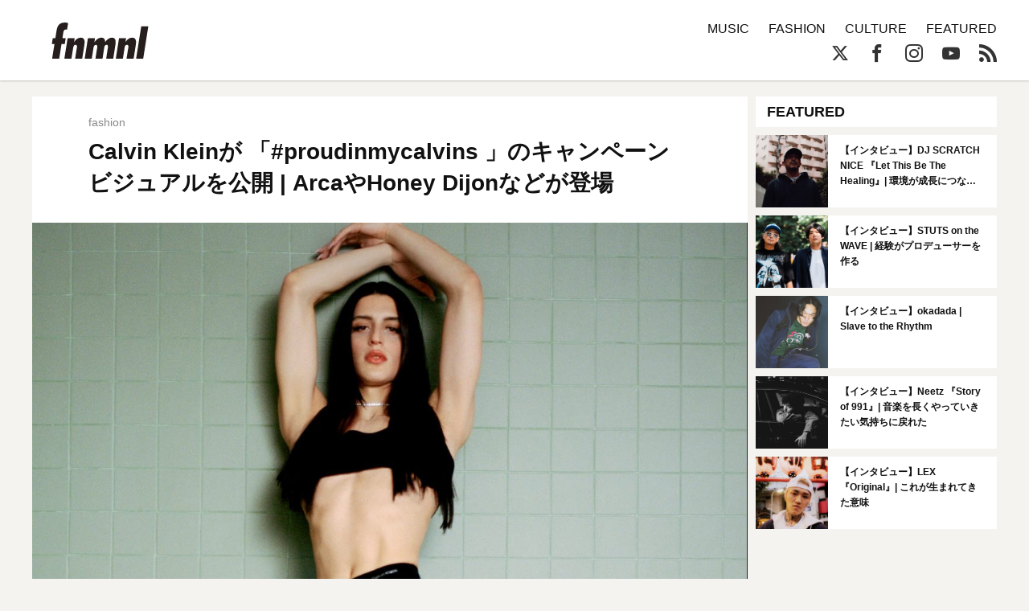

--- FILE ---
content_type: text/html; charset=UTF-8
request_url: https://fnmnl.tv/2021/05/27/127394
body_size: 16230
content:

<!doctype html>
<html lang="en-US">
<head>
  <meta charset="UTF-8">
  <meta name="google-site-verification" content="zFX9aesGGeK3jMKsWMBmq98J5TXneLk4tllGyj9brRY" />
  <meta name="viewport" content="width=device-width, initial-scale=1">
  <link rel="profile" href="http://gmpg.org/xfn/11">

  <!--||  JM Twitter Cards by jmau111 v12  ||-->
<meta name="twitter:card" content="summary_large_image">
<meta name="twitter:creator" content="@fnmnltv">
<meta name="twitter:site" content="@fnmnltv">
<meta name="twitter:title" content="Calvin Kleinが 「#proudinmycalvins 」のキャンペーンビジュアルを公開 | ArcaやHoney Dijonなどが登場">
<meta name="twitter:description" content="Calvin Kleinが LGBTQIA+コミュニティを讃える「#proudinmycalvins」の一環として、8人のキャストの姿を捉えたキャンペーンビジュアルを公開した。">
<meta name="twitter:image" content="https://fnmnl.tv/wp-content/uploads/2021/05/27205618/SP21_PRIDE_2x3_25-1-e1622116620449.jpg">
<!--||  /JM Twitter Cards by jmau111 v12  ||-->
<title>Calvin Kleinが 「#proudinmycalvins 」のキャンペーンビジュアルを公開 | ArcaやHoney Dijonなどが登場 - FNMNL (フェノメナル)</title>
<meta name='robots' content='max-image-preview:large' />
<link rel='dns-prefetch' href='//cdn.jsdelivr.net' />
<link rel='dns-prefetch' href='//cdnjs.cloudflare.com' />
<link rel='dns-prefetch' href='//www.instagram.com' />
<link rel="alternate" type="application/rss+xml" title="FNMNL (フェノメナル) &raquo; Feed" href="https://fnmnl.tv/feed" />
<link rel="alternate" type="application/rss+xml" title="FNMNL (フェノメナル) &raquo; Comments Feed" href="https://fnmnl.tv/comments/feed" />
<link rel="alternate" type="application/rss+xml" title="FNMNL (フェノメナル) &raquo; Calvin Kleinが 「#proudinmycalvins 」のキャンペーンビジュアルを公開 | ArcaやHoney Dijonなどが登場 Comments Feed" href="https://fnmnl.tv/2021/05/27/127394/feed" />
<script type="text/javascript">
/* <![CDATA[ */
window._wpemojiSettings = {"baseUrl":"https:\/\/s.w.org\/images\/core\/emoji\/15.0.3\/72x72\/","ext":".png","svgUrl":"https:\/\/s.w.org\/images\/core\/emoji\/15.0.3\/svg\/","svgExt":".svg","source":{"concatemoji":"https:\/\/fnmnl.tv\/wp-includes\/js\/wp-emoji-release.min.js?ver=6.5.7"}};
/*! This file is auto-generated */
!function(i,n){var o,s,e;function c(e){try{var t={supportTests:e,timestamp:(new Date).valueOf()};sessionStorage.setItem(o,JSON.stringify(t))}catch(e){}}function p(e,t,n){e.clearRect(0,0,e.canvas.width,e.canvas.height),e.fillText(t,0,0);var t=new Uint32Array(e.getImageData(0,0,e.canvas.width,e.canvas.height).data),r=(e.clearRect(0,0,e.canvas.width,e.canvas.height),e.fillText(n,0,0),new Uint32Array(e.getImageData(0,0,e.canvas.width,e.canvas.height).data));return t.every(function(e,t){return e===r[t]})}function u(e,t,n){switch(t){case"flag":return n(e,"\ud83c\udff3\ufe0f\u200d\u26a7\ufe0f","\ud83c\udff3\ufe0f\u200b\u26a7\ufe0f")?!1:!n(e,"\ud83c\uddfa\ud83c\uddf3","\ud83c\uddfa\u200b\ud83c\uddf3")&&!n(e,"\ud83c\udff4\udb40\udc67\udb40\udc62\udb40\udc65\udb40\udc6e\udb40\udc67\udb40\udc7f","\ud83c\udff4\u200b\udb40\udc67\u200b\udb40\udc62\u200b\udb40\udc65\u200b\udb40\udc6e\u200b\udb40\udc67\u200b\udb40\udc7f");case"emoji":return!n(e,"\ud83d\udc26\u200d\u2b1b","\ud83d\udc26\u200b\u2b1b")}return!1}function f(e,t,n){var r="undefined"!=typeof WorkerGlobalScope&&self instanceof WorkerGlobalScope?new OffscreenCanvas(300,150):i.createElement("canvas"),a=r.getContext("2d",{willReadFrequently:!0}),o=(a.textBaseline="top",a.font="600 32px Arial",{});return e.forEach(function(e){o[e]=t(a,e,n)}),o}function t(e){var t=i.createElement("script");t.src=e,t.defer=!0,i.head.appendChild(t)}"undefined"!=typeof Promise&&(o="wpEmojiSettingsSupports",s=["flag","emoji"],n.supports={everything:!0,everythingExceptFlag:!0},e=new Promise(function(e){i.addEventListener("DOMContentLoaded",e,{once:!0})}),new Promise(function(t){var n=function(){try{var e=JSON.parse(sessionStorage.getItem(o));if("object"==typeof e&&"number"==typeof e.timestamp&&(new Date).valueOf()<e.timestamp+604800&&"object"==typeof e.supportTests)return e.supportTests}catch(e){}return null}();if(!n){if("undefined"!=typeof Worker&&"undefined"!=typeof OffscreenCanvas&&"undefined"!=typeof URL&&URL.createObjectURL&&"undefined"!=typeof Blob)try{var e="postMessage("+f.toString()+"("+[JSON.stringify(s),u.toString(),p.toString()].join(",")+"));",r=new Blob([e],{type:"text/javascript"}),a=new Worker(URL.createObjectURL(r),{name:"wpTestEmojiSupports"});return void(a.onmessage=function(e){c(n=e.data),a.terminate(),t(n)})}catch(e){}c(n=f(s,u,p))}t(n)}).then(function(e){for(var t in e)n.supports[t]=e[t],n.supports.everything=n.supports.everything&&n.supports[t],"flag"!==t&&(n.supports.everythingExceptFlag=n.supports.everythingExceptFlag&&n.supports[t]);n.supports.everythingExceptFlag=n.supports.everythingExceptFlag&&!n.supports.flag,n.DOMReady=!1,n.readyCallback=function(){n.DOMReady=!0}}).then(function(){return e}).then(function(){var e;n.supports.everything||(n.readyCallback(),(e=n.source||{}).concatemoji?t(e.concatemoji):e.wpemoji&&e.twemoji&&(t(e.twemoji),t(e.wpemoji)))}))}((window,document),window._wpemojiSettings);
/* ]]> */
</script>
<!-- fnmnl.tv is managing ads with Advanced Ads --><script id="fnmnl-ready">
			window.advanced_ads_ready=function(e,a){a=a||"complete";var d=function(e){return"interactive"===a?"loading"!==e:"complete"===e};d(document.readyState)?e():document.addEventListener("readystatechange",(function(a){d(a.target.readyState)&&e()}),{once:"interactive"===a})},window.advanced_ads_ready_queue=window.advanced_ads_ready_queue||[];		</script>
		<link rel='stylesheet' id='mci-footnotes-jquery-tooltips-pagelayout-none-css' href='https://fnmnl.tv/wp-content/plugins/footnotes/css/footnotes-jqttbrpl0.min.css?ver=2.7.3' type='text/css' media='all' />
<style id='wp-emoji-styles-inline-css' type='text/css'>

	img.wp-smiley, img.emoji {
		display: inline !important;
		border: none !important;
		box-shadow: none !important;
		height: 1em !important;
		width: 1em !important;
		margin: 0 0.07em !important;
		vertical-align: -0.1em !important;
		background: none !important;
		padding: 0 !important;
	}
</style>
<link rel='stylesheet' id='wp-block-library-css' href='https://fnmnl.tv/wp-includes/css/dist/block-library/style.min.css?ver=6.5.7' type='text/css' media='all' />
<style id='classic-theme-styles-inline-css' type='text/css'>
/*! This file is auto-generated */
.wp-block-button__link{color:#fff;background-color:#32373c;border-radius:9999px;box-shadow:none;text-decoration:none;padding:calc(.667em + 2px) calc(1.333em + 2px);font-size:1.125em}.wp-block-file__button{background:#32373c;color:#fff;text-decoration:none}
</style>
<style id='global-styles-inline-css' type='text/css'>
body{--wp--preset--color--black: #000000;--wp--preset--color--cyan-bluish-gray: #abb8c3;--wp--preset--color--white: #ffffff;--wp--preset--color--pale-pink: #f78da7;--wp--preset--color--vivid-red: #cf2e2e;--wp--preset--color--luminous-vivid-orange: #ff6900;--wp--preset--color--luminous-vivid-amber: #fcb900;--wp--preset--color--light-green-cyan: #7bdcb5;--wp--preset--color--vivid-green-cyan: #00d084;--wp--preset--color--pale-cyan-blue: #8ed1fc;--wp--preset--color--vivid-cyan-blue: #0693e3;--wp--preset--color--vivid-purple: #9b51e0;--wp--preset--gradient--vivid-cyan-blue-to-vivid-purple: linear-gradient(135deg,rgba(6,147,227,1) 0%,rgb(155,81,224) 100%);--wp--preset--gradient--light-green-cyan-to-vivid-green-cyan: linear-gradient(135deg,rgb(122,220,180) 0%,rgb(0,208,130) 100%);--wp--preset--gradient--luminous-vivid-amber-to-luminous-vivid-orange: linear-gradient(135deg,rgba(252,185,0,1) 0%,rgba(255,105,0,1) 100%);--wp--preset--gradient--luminous-vivid-orange-to-vivid-red: linear-gradient(135deg,rgba(255,105,0,1) 0%,rgb(207,46,46) 100%);--wp--preset--gradient--very-light-gray-to-cyan-bluish-gray: linear-gradient(135deg,rgb(238,238,238) 0%,rgb(169,184,195) 100%);--wp--preset--gradient--cool-to-warm-spectrum: linear-gradient(135deg,rgb(74,234,220) 0%,rgb(151,120,209) 20%,rgb(207,42,186) 40%,rgb(238,44,130) 60%,rgb(251,105,98) 80%,rgb(254,248,76) 100%);--wp--preset--gradient--blush-light-purple: linear-gradient(135deg,rgb(255,206,236) 0%,rgb(152,150,240) 100%);--wp--preset--gradient--blush-bordeaux: linear-gradient(135deg,rgb(254,205,165) 0%,rgb(254,45,45) 50%,rgb(107,0,62) 100%);--wp--preset--gradient--luminous-dusk: linear-gradient(135deg,rgb(255,203,112) 0%,rgb(199,81,192) 50%,rgb(65,88,208) 100%);--wp--preset--gradient--pale-ocean: linear-gradient(135deg,rgb(255,245,203) 0%,rgb(182,227,212) 50%,rgb(51,167,181) 100%);--wp--preset--gradient--electric-grass: linear-gradient(135deg,rgb(202,248,128) 0%,rgb(113,206,126) 100%);--wp--preset--gradient--midnight: linear-gradient(135deg,rgb(2,3,129) 0%,rgb(40,116,252) 100%);--wp--preset--font-size--small: 13px;--wp--preset--font-size--medium: 20px;--wp--preset--font-size--large: 36px;--wp--preset--font-size--x-large: 42px;--wp--preset--spacing--20: 0.44rem;--wp--preset--spacing--30: 0.67rem;--wp--preset--spacing--40: 1rem;--wp--preset--spacing--50: 1.5rem;--wp--preset--spacing--60: 2.25rem;--wp--preset--spacing--70: 3.38rem;--wp--preset--spacing--80: 5.06rem;--wp--preset--shadow--natural: 6px 6px 9px rgba(0, 0, 0, 0.2);--wp--preset--shadow--deep: 12px 12px 50px rgba(0, 0, 0, 0.4);--wp--preset--shadow--sharp: 6px 6px 0px rgba(0, 0, 0, 0.2);--wp--preset--shadow--outlined: 6px 6px 0px -3px rgba(255, 255, 255, 1), 6px 6px rgba(0, 0, 0, 1);--wp--preset--shadow--crisp: 6px 6px 0px rgba(0, 0, 0, 1);}:where(.is-layout-flex){gap: 0.5em;}:where(.is-layout-grid){gap: 0.5em;}body .is-layout-flex{display: flex;}body .is-layout-flex{flex-wrap: wrap;align-items: center;}body .is-layout-flex > *{margin: 0;}body .is-layout-grid{display: grid;}body .is-layout-grid > *{margin: 0;}:where(.wp-block-columns.is-layout-flex){gap: 2em;}:where(.wp-block-columns.is-layout-grid){gap: 2em;}:where(.wp-block-post-template.is-layout-flex){gap: 1.25em;}:where(.wp-block-post-template.is-layout-grid){gap: 1.25em;}.has-black-color{color: var(--wp--preset--color--black) !important;}.has-cyan-bluish-gray-color{color: var(--wp--preset--color--cyan-bluish-gray) !important;}.has-white-color{color: var(--wp--preset--color--white) !important;}.has-pale-pink-color{color: var(--wp--preset--color--pale-pink) !important;}.has-vivid-red-color{color: var(--wp--preset--color--vivid-red) !important;}.has-luminous-vivid-orange-color{color: var(--wp--preset--color--luminous-vivid-orange) !important;}.has-luminous-vivid-amber-color{color: var(--wp--preset--color--luminous-vivid-amber) !important;}.has-light-green-cyan-color{color: var(--wp--preset--color--light-green-cyan) !important;}.has-vivid-green-cyan-color{color: var(--wp--preset--color--vivid-green-cyan) !important;}.has-pale-cyan-blue-color{color: var(--wp--preset--color--pale-cyan-blue) !important;}.has-vivid-cyan-blue-color{color: var(--wp--preset--color--vivid-cyan-blue) !important;}.has-vivid-purple-color{color: var(--wp--preset--color--vivid-purple) !important;}.has-black-background-color{background-color: var(--wp--preset--color--black) !important;}.has-cyan-bluish-gray-background-color{background-color: var(--wp--preset--color--cyan-bluish-gray) !important;}.has-white-background-color{background-color: var(--wp--preset--color--white) !important;}.has-pale-pink-background-color{background-color: var(--wp--preset--color--pale-pink) !important;}.has-vivid-red-background-color{background-color: var(--wp--preset--color--vivid-red) !important;}.has-luminous-vivid-orange-background-color{background-color: var(--wp--preset--color--luminous-vivid-orange) !important;}.has-luminous-vivid-amber-background-color{background-color: var(--wp--preset--color--luminous-vivid-amber) !important;}.has-light-green-cyan-background-color{background-color: var(--wp--preset--color--light-green-cyan) !important;}.has-vivid-green-cyan-background-color{background-color: var(--wp--preset--color--vivid-green-cyan) !important;}.has-pale-cyan-blue-background-color{background-color: var(--wp--preset--color--pale-cyan-blue) !important;}.has-vivid-cyan-blue-background-color{background-color: var(--wp--preset--color--vivid-cyan-blue) !important;}.has-vivid-purple-background-color{background-color: var(--wp--preset--color--vivid-purple) !important;}.has-black-border-color{border-color: var(--wp--preset--color--black) !important;}.has-cyan-bluish-gray-border-color{border-color: var(--wp--preset--color--cyan-bluish-gray) !important;}.has-white-border-color{border-color: var(--wp--preset--color--white) !important;}.has-pale-pink-border-color{border-color: var(--wp--preset--color--pale-pink) !important;}.has-vivid-red-border-color{border-color: var(--wp--preset--color--vivid-red) !important;}.has-luminous-vivid-orange-border-color{border-color: var(--wp--preset--color--luminous-vivid-orange) !important;}.has-luminous-vivid-amber-border-color{border-color: var(--wp--preset--color--luminous-vivid-amber) !important;}.has-light-green-cyan-border-color{border-color: var(--wp--preset--color--light-green-cyan) !important;}.has-vivid-green-cyan-border-color{border-color: var(--wp--preset--color--vivid-green-cyan) !important;}.has-pale-cyan-blue-border-color{border-color: var(--wp--preset--color--pale-cyan-blue) !important;}.has-vivid-cyan-blue-border-color{border-color: var(--wp--preset--color--vivid-cyan-blue) !important;}.has-vivid-purple-border-color{border-color: var(--wp--preset--color--vivid-purple) !important;}.has-vivid-cyan-blue-to-vivid-purple-gradient-background{background: var(--wp--preset--gradient--vivid-cyan-blue-to-vivid-purple) !important;}.has-light-green-cyan-to-vivid-green-cyan-gradient-background{background: var(--wp--preset--gradient--light-green-cyan-to-vivid-green-cyan) !important;}.has-luminous-vivid-amber-to-luminous-vivid-orange-gradient-background{background: var(--wp--preset--gradient--luminous-vivid-amber-to-luminous-vivid-orange) !important;}.has-luminous-vivid-orange-to-vivid-red-gradient-background{background: var(--wp--preset--gradient--luminous-vivid-orange-to-vivid-red) !important;}.has-very-light-gray-to-cyan-bluish-gray-gradient-background{background: var(--wp--preset--gradient--very-light-gray-to-cyan-bluish-gray) !important;}.has-cool-to-warm-spectrum-gradient-background{background: var(--wp--preset--gradient--cool-to-warm-spectrum) !important;}.has-blush-light-purple-gradient-background{background: var(--wp--preset--gradient--blush-light-purple) !important;}.has-blush-bordeaux-gradient-background{background: var(--wp--preset--gradient--blush-bordeaux) !important;}.has-luminous-dusk-gradient-background{background: var(--wp--preset--gradient--luminous-dusk) !important;}.has-pale-ocean-gradient-background{background: var(--wp--preset--gradient--pale-ocean) !important;}.has-electric-grass-gradient-background{background: var(--wp--preset--gradient--electric-grass) !important;}.has-midnight-gradient-background{background: var(--wp--preset--gradient--midnight) !important;}.has-small-font-size{font-size: var(--wp--preset--font-size--small) !important;}.has-medium-font-size{font-size: var(--wp--preset--font-size--medium) !important;}.has-large-font-size{font-size: var(--wp--preset--font-size--large) !important;}.has-x-large-font-size{font-size: var(--wp--preset--font-size--x-large) !important;}
.wp-block-navigation a:where(:not(.wp-element-button)){color: inherit;}
:where(.wp-block-post-template.is-layout-flex){gap: 1.25em;}:where(.wp-block-post-template.is-layout-grid){gap: 1.25em;}
:where(.wp-block-columns.is-layout-flex){gap: 2em;}:where(.wp-block-columns.is-layout-grid){gap: 2em;}
.wp-block-pullquote{font-size: 1.5em;line-height: 1.6;}
</style>
<link rel='stylesheet' id='contact-form-7-css' href='https://fnmnl.tv/wp-content/plugins/contact-form-7/includes/css/styles.css?ver=5.7.7' type='text/css' media='all' />
<link rel='stylesheet' id='advanced-ads-layer-fancybox-css-css' href='https://fnmnl.tv/wp-content/plugins/advanced-ads-layer/public/assets/fancybox/jquery.fancybox-1.3.4.css?ver=1.3.4' type='text/css' media='all' />
<link rel='stylesheet' id='metaslider-flex-slider-css' href='https://fnmnl.tv/wp-content/plugins/ml-slider/assets/sliders/flexslider/flexslider.css?ver=3.31.0' type='text/css' media='all' property='stylesheet' />
<link rel='stylesheet' id='metaslider-public-css' href='https://fnmnl.tv/wp-content/plugins/ml-slider/assets/metaslider/public.css?ver=3.31.0' type='text/css' media='all' property='stylesheet' />
<link rel='stylesheet' id='fnmnl2018-style-css' href='https://fnmnl.tv/wp-content/themes/fnmnl2018_/style.css?ver=6.5.7' type='text/css' media='all' />
<link rel="https://api.w.org/" href="https://fnmnl.tv/wp-json/" /><link rel="alternate" type="application/json" href="https://fnmnl.tv/wp-json/wp/v2/posts/127394" /><link rel="EditURI" type="application/rsd+xml" title="RSD" href="https://fnmnl.tv/xmlrpc.php?rsd" />
<meta name="generator" content="WordPress 6.5.7" />
<link rel="canonical" href="https://fnmnl.tv/2021/05/27/127394" />
<link rel='shortlink' href='https://fnmnl.tv/?p=127394' />
<link rel="alternate" type="application/json+oembed" href="https://fnmnl.tv/wp-json/oembed/1.0/embed?url=https%3A%2F%2Ffnmnl.tv%2F2021%2F05%2F27%2F127394" />
<link rel="alternate" type="text/xml+oembed" href="https://fnmnl.tv/wp-json/oembed/1.0/embed?url=https%3A%2F%2Ffnmnl.tv%2F2021%2F05%2F27%2F127394&#038;format=xml" />
<script>advads_items = { conditions: {}, display_callbacks: {}, display_effect_callbacks: {}, hide_callbacks: {}, backgrounds: {}, effect_durations: {}, close_functions: {}, showed: [] };</script><style type="text/css" id="fnmnl-layer-custom-css"></style><script type="text/javascript">
		var advadsCfpQueue = [];
		var advadsCfpAd = function( adID ){
			if ( 'undefined' == typeof advadsProCfp ) { advadsCfpQueue.push( adID ) } else { advadsProCfp.addElement( adID ) }
		};
		</script>
		<style type="text/css">.recentcomments a{display:inline !important;padding:0 !important;margin:0 !important;}</style><link rel="amphtml" href="https://fnmnl.tv/2021/05/27/127394?amp=1">		<script type="text/javascript">
			if ( typeof advadsGATracking === 'undefined' ) {
				window.advadsGATracking = {
					delayedAds: {},
					deferedAds: {}
				};
			}
		</script>
		
<style type="text/css" media="all">
.footnotes_reference_container {margin-top: 24px !important; margin-bottom: 0px !important;}
.footnote_container_prepare > p {border-bottom: 1px solid #aaaaaa !important;}
.footnote_tooltip { font-size: 13px !important; color: #000000 !important; background-color: #ffffff !important; border-width: 1px !important; border-style: solid !important; border-color: #cccc99 !important; -webkit-box-shadow: 2px 2px 11px #666666; -moz-box-shadow: 2px 2px 11px #666666; box-shadow: 2px 2px 11px #666666; max-width: 450px !important;}


</style>

<!-- OGP -->
<meta property="og:type" content="blog">
<meta property="og:description" content="Calvin Kleinが LGBTQIA+コミュニティを讃える「#proudinmycalvins」の一環として、8人のキャストの姿を捉えたキャンペーンビジュアルを公開した。">
<meta property="og:title" content="Calvin Kleinが 「#proudinmycalvins 」のキャンペーンビジュアルを公開 | ArcaやHoney Dijonなどが登場">
<meta property="og:url" content="https://fnmnl.tv/2021/05/27/127394">
<meta property="og:image" content="https://fnmnl.tv/wp-content/uploads/2021/05/27205618/SP21_PRIDE_2x3_25-1-e1622116620449.jpg">
<meta property="og:site_name" content="FNMNL (フェノメナル)">
<meta property="og:locale" content="ja_JP" />
<meta property="fb:app_id" content="1180354271986314">
<!-- /OGP -->

<!-- updated:2024.02.02 start -->
<style>
#post .post-text img,
#post .post-text figure {
  margin-bottom: 24px;
}
.post-text p a{
  word-wrap: break-word;
}
.article-description .desc {
  display:none;
}
</style>

<link rel="icon" href="https://cdn.fnmnl.tv/wp-content/uploads/2020/02/03235157/favicon.png" sizes="32x32" />
<link rel="icon" href="https://cdn.fnmnl.tv/wp-content/uploads/2020/02/03235157/favicon.png" sizes="192x192" />
<link rel="apple-touch-icon" href="https://cdn.fnmnl.tv/wp-content/uploads/2020/02/03235157/favicon.png" />
<meta name="msapplication-TileImage" content="https://cdn.fnmnl.tv/wp-content/uploads/2020/02/03235157/favicon.png" />
<!-- updated:2024.02.02 end -->
</head>

<body id="article" class="infinite-single">
  <div id="fb-root"></div>
  <script>(function(d, s, id) {
      var js, fjs = d.getElementsByTagName(s)[0];
      if (d.getElementById(id)) return;
      js = d.createElement(s); js.id = id;
      js.src = "//connect.facebook.net/ja_JP/sdk.js#xfbml=1&version=v2.7&appId=1180354271986314";
      fjs.parentNode.insertBefore(js, fjs);
    }(document, 'script', 'facebook-jssdk'));</script>

  <svg version="1.1" class="defs" xmlns="http://www.w3.org/2000/svg" xmlns:xlink="http://www.w3.org/1999/xlink">
    <defs>
      <symbol id="logo" viewBox="0 0 201.58 75.69">
      <defs>
        <style>.b{fill:#251e1c;stroke-width:0px;}</style>
      </defs>
      <path class="b" d="M6.75,32.73c.28,0,.52-.21.57-.49l2.23-14.41C11.23,7.87,14.38,0,27.59,0c2.04,0,3.98.45,5.84,1.1.26.09.42.36.38.64l-2.07,12.77c-.05.33-.37.54-.7.47-.54-.13-1.35-.29-1.98-.29-4.72,0-5.04,5.35-5.56,8.6l-1.36,8.78c-.05.35.22.66.57.66h5.48c.35,0,.62.31.57.66l-1.71,11.02c-.04.28-.28.49-.57.49h-5.84c-.28,0-.52.21-.57.48l-4.76,29.83c-.04.28-.28.48-.57.48H1.12c-.35,0-.62-.32-.57-.66l4.7-29.47c.06-.35-.21-.66-.57-.66H.57c-.35,0-.62-.31-.57-.66l1.71-11.02c.04-.28.28-.49.57-.49h4.47Z"/>
      <path class="b" d="M46.41,40.91h.21c2.73-5.04,7.97-9.23,13.74-9.23,10.91,0,7.97,12.17,6.82,19.82l-3.77,23.71c-.04.28-.28.48-.57.48h-13.63c-.35,0-.62-.32-.57-.66l2.91-18.39c.42-2.73,2.62-10.07-2.1-10.07-3.36,0-4.51,3.46-4.93,6.08l-3.59,22.56c-.04.28-.28.48-.57.48h-13.63c-.35,0-.62-.32-.57-.66l6.63-41.82c.04-.28.28-.48.57-.48h13.63c.35,0,.62.31.57.66l-1.16,7.52Z"/>
      <path class="b" d="M88.93,41.22h.21c3.36-5.14,8.29-9.54,14.58-9.54,5.46,0,7.66,4.2,7.66,9.02h.21c3.15-4.72,8.5-9.02,14.16-9.02,9.54,0,7.87,10.59,6.71,17.41l-4.08,26.12c-.04.28-.28.48-.57.48h-13.63c-.35,0-.62-.31-.57-.66l2.79-18.08c.52-2.73,2.41-10.49-1.99-10.49-3.46,0-4.51,3.57-4.93,5.98l-3.55,22.77c-.04.28-.28.48-.57.48h-13.63c-.35,0-.62-.32-.57-.66l3-19.02c.42-2.62,2.2-9.33-1.99-9.33-3.67,0-4.72,3.36-5.14,6.08l-3.55,22.45c-.04.28-.28.48-.57.48h-13.63c-.35,0-.62-.32-.57-.66l6.59-41.82c.04-.28.28-.48.57-.48h13.63c.35,0,.62.31.57.66l-1.16,7.84Z"/>
      <path class="b" d="M154,40.91h.21c2.73-5.04,7.97-9.23,13.74-9.23,10.91,0,7.97,12.17,6.82,19.82l-3.76,23.71c-.04.28-.28.48-.57.48h-13.63c-.35,0-.62-.32-.57-.66l2.89-18.39c.42-2.73,2.62-10.07-2.1-10.07-3.36,0-4.51,3.46-4.93,6.08l-3.55,22.56c-.04.28-.28.48-.57.48h-13.63c-.35,0-.62-.32-.57-.66l6.59-41.82c.04-.28.28-.48.57-.48h13.63c.35,0,.62.31.57.66l-1.16,7.52Z"/>
      <path class="b" d="M201.57,8.73l-10.5,66.48c-.04.28-.28.48-.57.48h-13.63c-.35,0-.62-.32-.57-.66l10.5-66.48c.04-.28.28-.48.57-.48h13.63c.35,0,.62.32.57.66Z"/>
      </symbol>
      <symbol id="ex-logo" viewBox="0 0 450 120">
        <path d="M358.2,1.2v117.7c0,0.6-0.5,1.2-1.2,1.2h-10.8c-0.4,0-0.7-0.2-0.9-0.5l-65.9-85c-0.1-0.2-0.4-0.1-0.4,0.1v84.2c0,0.6-0.5,1.2-1.2,1.2H263c-0.6,0-1.2-0.5-1.2-1.2V34.6c0-0.2-0.3-0.3-0.4-0.1l-30.9,39.8c-0.2,0.3-0.6,0.5-0.9,0.5h-7.2c-0.4,0-0.7-0.2-0.9-0.5l-30.9-39.8c-0.1-0.2-0.4-0.1-0.4,0.1v84.2c0,0.6-0.5,1.2-1.2,1.2h-10.8c-0.4,0-0.7-0.2-0.9-0.5l-65.9-85c-0.1-0.2-0.4-0.1-0.4,0.1v84.2c0,0.6-0.5,1.2-1.2,1.2H95c-0.6,0-1.2-0.5-1.2-1.2V1.2C93.8,0.5,94.3,0,95,0h10.8c0.4,0,0.7,0.2,0.9,0.4l65.9,85.1c0.1,0.2,0.4,0.1,0.4-0.1V1.2c0-0.6,0.5-1.2,1.2-1.2H185c0.4,0,0.7,0.2,0.9,0.4l39.9,51.5c0.1,0.1,0.3,0.1,0.4,0l39.9-51.5c0.2-0.3,0.6-0.4,0.9-0.4h6.8c0.4,0,0.7,0.2,0.9,0.4l65.9,85.1c0.1,0.2,0.4,0.1,0.4-0.2V1.2c0-0.6,0.5-1.2,1.2-1.2h14.8C357.7,0,358.2,0.5,358.2,1.2z M85.3,0H1.2C0.5,0,0,0.5,0,1.2v117.7c0,0.6,0.5,1.2,1.2,1.2H16c0.6,0,1.2-0.5,1.2-1.2V69.3c0-0.4,0.3-0.7,0.7-0.7l52,0c1,0,1.5-1.1,0.9-1.9L59.2,51.9c-0.2-0.3-0.6-0.5-0.9-0.5H17.8c-0.4,0-0.7-0.3-0.7-0.7v-33c0-0.4,0.3-0.7,0.7-0.7h67.5c0.6,0,1.2-0.5,1.2-1.2V1.2C86.5,0.5,85.9,0,85.3,0z M448.9,102.8h-64.2c-0.4,0-0.7-0.3-0.7-0.7V1.2c0-0.6-0.5-1.2-1.2-1.2H368c-0.6,0-1.2,0.5-1.2,1.2v117.7c0,0.6,0.5,1.2,1.2,1.2h80.9c0.6,0,1.2-0.5,1.2-1.2V104C450,103.4,449.5,102.8,448.9,102.8z"/>
      </symbol>

      <symbol id="arrow" viewBox="0 0 17.5 37.5">
        <path d="M16.6,20.9L0,37.5v-3.2l15-15c0.3-0.3,0.3-0.8,0-1.1L0,3.2V0l16.6,16.6C17.8,17.8,17.8,19.7,16.6,20.9z"/>
      </symbol>
      
      <symbol id="play" viewBox="0 0 65.7 74">
        <path d="M6,6l53.7,31L6,68V6 M6,0C5,0,3.9,0.3,3,0.8C1.1,1.9,0,3.9,0,6v62c0,2.1,1.1,4.1,3,5.2C3.9,73.7,5,74,6,74s2.1-0.3,3-0.8 l53.7-31c1.9-1.1,3-3.1,3-5.2s-1.1-4.1-3-5.2L9,0.8C8.1,0.3,7,0,6,0L6,0z"/>
      </symbol>
    </defs>
  </svg>
  
  <header>
    <div class="container">
      <a href="https://fnmnl.tv/" class="logo" data-wpel-link="internal">
        <svg class="logo-image"><use xmlns:xlink="http://www.w3.org/1999/xlink" xlink:href="#logo"></use></svg>
      </a>

      <nav class="icon-menu">
        <figure class="line line1"></figure>
        <figure class="line line2"></figure>
        <figure class="line line3"></figure>
      </nav>
    </div>
  </header>
  
  <nav id="menu">
    <div class="container clearfix">
      <form role="search" method="get" action="https://fnmnl.tv/">
        <input type="search" name="s" class="search-field" placeholder="Search…" />
        <button type="submit" class="btn-search icon-search"></button>
      </form>

      <ul class="categories">
        <li><a href="/category/music" data-wpel-link="internal">MUSIC</a></li>
        <li><a href="/category/fashion" data-wpel-link="internal">FASHION</a></li>
        <li><a href="/category/culture" data-wpel-link="internal">CULTURE</a></li>
        <li><a href="/category/featured" data-wpel-link="internal">FEATURED</a></li>
        <!-- <li><a href="https://fnmnl.myshopify.com/" target="_blank" data-wpel-link="external" rel="external noopener noreferrer">STORE</a></li> -->
      </ul>

      <ul class="socials">
        <li><a href="https://twitter.com/fnmnltv" class="icon-x" target="_blank" data-wpel-link="external" rel="external noopener noreferrer"></a></li>
        <li><a href="https://www.facebook.com/fnmnltv/" class="icon-facebook" target="_blank" data-wpel-link="external" rel="external noopener noreferrer"></a></li>
        <li><a href="https://www.instagram.com/fnmnltv/" class="icon-instagram" target="_blank" data-wpel-link="external" rel="external noopener noreferrer"></a></li>
        <li><a href="https://www.youtube.com/@fnmnl1832" class="icon-youtube" target="_blank" data-wpel-link="external" rel="external noopener noreferrer"></a></li>
        <li><a href="https://fnmnl.tv/feed" class="icon-rss" target="_blank" data-wpel-link="internal"></a></li>
      </ul>
    </div>

    <div class="menu-footer">
      <div class="container">
        <ul class="footer-link">
          <li><a href="https://fnmnl.tv/about/" data-wpel-link="internal">FNMNLについて</a></li>
          <li><a href="https://fnmnl.tv/writer/" data-wpel-link="internal">ライター</a></li>
          <li><a href="https://fnmnl.tv/recruit/" data-wpel-link="internal">採用情報</a></li>
          <li><a href="https://fnmnl.tv/contact/" data-wpel-link="internal">お問い合わせ</a></li>
          <li><a href="https://fnmnl.tv/terms/" data-wpel-link="internal">利用規約</a></li>
          <li><a href="https://fnmnl.tv/privacy/" data-wpel-link="internal">プライバシーポリシー</a></li>
        </ul>

        <address class="copyright">© SPACE SHOWER NETWORKS INC.</address>
      </div>
    </div>
  </nav>
  
  <section id="primal-header">
    <div class="container">
      <a href="https://fnmnl.tv/" class="logo" data-wpel-link="internal">
        <svg class="logo-image"><use xmlns:xlink="http://www.w3.org/1999/xlink" xlink:href="#logo"></use></svg>
      </a>

      <ul class="categories">
        <li><a href="/category/music" data-wpel-link="internal">MUSIC</a></li>
        <li><a href="/category/fashion" data-wpel-link="internal">FASHION</a></li>
        <li><a href="/category/culture" data-wpel-link="internal">CULTURE</a></li>
        <li><a href="/category/featured" data-wpel-link="internal">FEATURED</a></li>
        <!-- <li><a href="https://fnmnl.myshopify.com/" target="_blank" data-wpel-link="external" rel="external noopener noreferrer">STORE</a></li> -->
      </ul>

      <ul class="socials">
        <li><a href="https://twitter.com/fnmnltv" class="icon-x" target="_blank" data-wpel-link="external" rel="external noopener noreferrer"></a></li>
        <li><a href="https://www.facebook.com/fnmnltv/" class="icon-facebook" target="_blank" data-wpel-link="external" rel="external noopener noreferrer"></a></li>
        <li><a href="https://www.instagram.com/fnmnltv/" class="icon-instagram" target="_blank" data-wpel-link="external" rel="external noopener noreferrer"></a></li>
        <li><a href="https://www.youtube.com/@fnmnl1832" class="icon-youtube" target="_blank" data-wpel-link="external" rel="external noopener noreferrer"></a></li>
        <li><a href="https://fnmnl.tv/feed" class="icon-rss" target="_blank" data-wpel-link="internal"></a></li>
      </ul>
    </div>
  </section>
<section id="post-container" class="post-container">
  <section class="post-contents" data-url="https://fnmnl.tv/2021/05/27/127394" title="Calvin Kleinが 「#proudinmycalvins 」のキャンペーンビジュアルを公開 | ArcaやHoney Dijonなどが登場">

        <section id="post" class="container">
      <section id="content" class="post-content">
        <div class="post-headline">
          <span class="post-category"><a href="https://fnmnl.tv/category/fashion" &quot;="" data-wpel-link="internal">fashion</a></span>
          <h1 class="post-title">Calvin Kleinが 「#proudinmycalvins 」のキャンペーンビジュアルを公開 | ArcaやHoney Dijonなどが登場</h1>
        </div>

        <figure class="post-thumb"><img src="https://fnmnl.tv/wp-content/uploads/2021/05/27205618/SP21_PRIDE_2x3_25-1-e1622116620449.jpg" alt="" /></figure>        
        <div class="post-headline">
          <ul class="post-meta">
            <li class="post-date">2021.05.27</li>
            <li class="post-writer">
              <a href="https://fnmnl.tv/writer/" class="author" data-wpel-link="internal">FNMNL編集部</a>            </li>
			  			  
<li class="social">
    <a href="https://x.com/intent/tweet?url=https%3A%2F%2Ffnmnl.tv%2F2021%2F05%2F27%2F127394&amp;text=Calvin+Klein%E3%81%8C+%E3%80%8C%23proudinmycalvins+%E3%80%8D%E3%81%AE%E3%82%AD%E3%83%A3%E3%83%B3%E3%83%9A%E3%83%BC%E3%83%B3%E3%83%93%E3%82%B8%E3%83%A5%E3%82%A2%E3%83%AB%E3%82%92%E5%85%AC%E9%96%8B+%7C+Arca%E3%82%84Honey+Dijon%E3%81%AA%E3%81%A9%E3%81%8C%E7%99%BB%E5%A0%B4&amp;via=fnmnltv" target="_blank" class="icon-x" onclick="window.open(this.href, &#039;tweetwindow&#039;, &#039;width=650, height=470, personalbar=0, toolbar=0, scrollbars=1, sizable=1&#039;); return false;" data-wpel-link="external" rel="external noopener noreferrer">
    </a>
</li>
            <li class="social"><a href="https://www.facebook.com/sharer/sharer.php?u=https://fnmnl.tv/2021/05/27/127394" target="_blanc" class="icon-facebook" onclick="window.open(this.href, &#039;sharewindow&#039;, &#039;width=650, height=470, personalbar=0, toolbar=0, scrollbars=1, sizable=1&#039;); return false;" data-wpel-link="external" rel="external noopener noreferrer"></a></li>
            <li class="social"><a href="http://line.me/R/msg/text/?https://fnmnl.tv/2021/05/27/127394" target="_blanc" class="icon-line" onclick="window.open(this.href, &#039;sharewindow&#039;, &#039;width=650, height=470, personalbar=0, toolbar=0, scrollbars=1, sizable=1&#039;); return false;" data-wpel-link="external" rel="external noopener noreferrer"></a></li>
          </ul>
        </div>
      

        <div class="post-text">
          
<p>Calvin Kleinが<strong> </strong>LGBTQIA+コミュニティを讃える「#proudinmycalvins」の一環として、8人のキャストの姿を捉えたキャンペーンビジュアルを公開した。</p>



<figure class="wp-block-image size-large"><img fetchpriority="high" decoding="async" width="998" height="665" src="https://fnmnl.tv/wp-content/uploads/2021/05/27203915/SP21_PRIDE_3x2_20-998x665.jpg" alt="" class="wp-image-127395" srcset="https://fnmnl.tv/wp-content/uploads/2021/05/27203915/SP21_PRIDE_3x2_20-998x665.jpg 998w, https://fnmnl.tv/wp-content/uploads/2021/05/27203915/SP21_PRIDE_3x2_20-632x421.jpg 632w, https://fnmnl.tv/wp-content/uploads/2021/05/27203915/SP21_PRIDE_3x2_20-303x202.jpg 303w, https://fnmnl.tv/wp-content/uploads/2021/05/27203915/SP21_PRIDE_3x2_20-1536x1024.jpg 1536w, https://fnmnl.tv/wp-content/uploads/2021/05/27203915/SP21_PRIDE_3x2_20.jpg 1800w" sizes="(max-width: 998px) 100vw, 998px" /><figcaption>Arca COURTESY OF GORKA POSTIGO</figcaption></figure>



<div class="wp-block-image"><figure class="aligncenter size-large"><img decoding="async" width="443" height="665" src="https://fnmnl.tv/wp-content/uploads/2021/05/27204142/SP21_PRIDE_2x3_25-443x665.jpg" alt="" class="wp-image-127396" srcset="https://fnmnl.tv/wp-content/uploads/2021/05/27204142/SP21_PRIDE_2x3_25-443x665.jpg 443w, https://fnmnl.tv/wp-content/uploads/2021/05/27204142/SP21_PRIDE_2x3_25-281x421.jpg 281w, https://fnmnl.tv/wp-content/uploads/2021/05/27204142/SP21_PRIDE_2x3_25-135x202.jpg 135w, https://fnmnl.tv/wp-content/uploads/2021/05/27204142/SP21_PRIDE_2x3_25-1024x1536.jpg 1024w, https://fnmnl.tv/wp-content/uploads/2021/05/27204142/SP21_PRIDE_2x3_25.jpg 1200w" sizes="(max-width: 443px) 100vw, 443px" /></figure></div>



<figure class="wp-block-image size-large"><img decoding="async" width="998" height="665" src="https://fnmnl.tv/wp-content/uploads/2021/05/27204442/SP21_PRIDE_3x2_18-998x665.jpg" alt="" class="wp-image-127398" srcset="https://fnmnl.tv/wp-content/uploads/2021/05/27204442/SP21_PRIDE_3x2_18-998x665.jpg 998w, https://fnmnl.tv/wp-content/uploads/2021/05/27204442/SP21_PRIDE_3x2_18-632x421.jpg 632w, https://fnmnl.tv/wp-content/uploads/2021/05/27204442/SP21_PRIDE_3x2_18-303x202.jpg 303w, https://fnmnl.tv/wp-content/uploads/2021/05/27204442/SP21_PRIDE_3x2_18-1536x1024.jpg 1536w, https://fnmnl.tv/wp-content/uploads/2021/05/27204442/SP21_PRIDE_3x2_18.jpg 1800w" sizes="(max-width: 998px) 100vw, 998px" /><figcaption>Honey Dijon COURTESY OF MATT LAMBERT</figcaption></figure>



<div class="wp-block-image"><figure class="aligncenter size-large"><img loading="lazy" decoding="async" width="443" height="665" src="https://fnmnl.tv/wp-content/uploads/2021/05/27204440/SP21_PRIDE_2x3_21-443x665.jpg" alt="" class="wp-image-127397" srcset="https://fnmnl.tv/wp-content/uploads/2021/05/27204440/SP21_PRIDE_2x3_21-443x665.jpg 443w, https://fnmnl.tv/wp-content/uploads/2021/05/27204440/SP21_PRIDE_2x3_21-281x421.jpg 281w, https://fnmnl.tv/wp-content/uploads/2021/05/27204440/SP21_PRIDE_2x3_21-135x202.jpg 135w, https://fnmnl.tv/wp-content/uploads/2021/05/27204440/SP21_PRIDE_2x3_21-1024x1536.jpg 1024w, https://fnmnl.tv/wp-content/uploads/2021/05/27204440/SP21_PRIDE_2x3_21.jpg 1200w" sizes="(max-width: 443px) 100vw, 443px" /></figure></div>



<p></p>



<figure class="wp-block-image size-large"><img loading="lazy" decoding="async" width="998" height="665" src="https://fnmnl.tv/wp-content/uploads/2021/05/27204626/SP21_PRIDE_3x2_27-998x665.jpg" alt="" class="wp-image-127400" srcset="https://fnmnl.tv/wp-content/uploads/2021/05/27204626/SP21_PRIDE_3x2_27-998x665.jpg 998w, https://fnmnl.tv/wp-content/uploads/2021/05/27204626/SP21_PRIDE_3x2_27-632x421.jpg 632w, https://fnmnl.tv/wp-content/uploads/2021/05/27204626/SP21_PRIDE_3x2_27-303x202.jpg 303w, https://fnmnl.tv/wp-content/uploads/2021/05/27204626/SP21_PRIDE_3x2_27-1536x1024.jpg 1536w, https://fnmnl.tv/wp-content/uploads/2021/05/27204626/SP21_PRIDE_3x2_27.jpg 1800w" sizes="(max-width: 998px) 100vw, 998px" /><figcaption>King Princess COURTESY OF COLLIER SCHORR</figcaption></figure>



<figure class="wp-block-image size-large"><img loading="lazy" decoding="async" width="998" height="665" src="https://fnmnl.tv/wp-content/uploads/2021/05/27204623/SP21_PRIDE_3x2_29-998x665.jpg" alt="" class="wp-image-127399" srcset="https://fnmnl.tv/wp-content/uploads/2021/05/27204623/SP21_PRIDE_3x2_29-998x665.jpg 998w, https://fnmnl.tv/wp-content/uploads/2021/05/27204623/SP21_PRIDE_3x2_29-632x421.jpg 632w, https://fnmnl.tv/wp-content/uploads/2021/05/27204623/SP21_PRIDE_3x2_29-303x202.jpg 303w, https://fnmnl.tv/wp-content/uploads/2021/05/27204623/SP21_PRIDE_3x2_29-1536x1024.jpg 1536w, https://fnmnl.tv/wp-content/uploads/2021/05/27204623/SP21_PRIDE_3x2_29.jpg 1800w" sizes="(max-width: 998px) 100vw, 998px" /></figure>



<p>6人の写真家がシンプルな背景をバックに、リラックスした雰囲気の中で撮影を敢行。各キャストは非常に個性的なバックグラウンドと貴重な才能で際立った存在だが、LGBTQIA +コミュニティへの熱い思いと、そこに及ぼす影響力を共有する点において、全員が団結。ArcaやHoney Dijon、King Princessなどが出演している。</p>



<div class="wp-block-image"><figure class="aligncenter size-large"><img loading="lazy" decoding="async" width="443" height="665" src="https://fnmnl.tv/wp-content/uploads/2021/05/27204907/SP21_PRIDE_2x3_15-443x665.jpg" alt="" class="wp-image-127402" srcset="https://fnmnl.tv/wp-content/uploads/2021/05/27204907/SP21_PRIDE_2x3_15-443x665.jpg 443w, https://fnmnl.tv/wp-content/uploads/2021/05/27204907/SP21_PRIDE_2x3_15-281x421.jpg 281w, https://fnmnl.tv/wp-content/uploads/2021/05/27204907/SP21_PRIDE_2x3_15-135x202.jpg 135w, https://fnmnl.tv/wp-content/uploads/2021/05/27204907/SP21_PRIDE_2x3_15-1024x1536.jpg 1024w, https://fnmnl.tv/wp-content/uploads/2021/05/27204907/SP21_PRIDE_2x3_15.jpg 1200w" sizes="(max-width: 443px) 100vw, 443px" /><figcaption>Raisa Flowers COURTESY OF RYAN MCGINLEY</figcaption></figure></div>



<div class="wp-block-image"><figure class="aligncenter size-large"><img loading="lazy" decoding="async" width="443" height="665" src="https://fnmnl.tv/wp-content/uploads/2021/05/27204904/SP21_PRIDE_2x3_16-443x665.jpg" alt="" class="wp-image-127401" srcset="https://fnmnl.tv/wp-content/uploads/2021/05/27204904/SP21_PRIDE_2x3_16-443x665.jpg 443w, https://fnmnl.tv/wp-content/uploads/2021/05/27204904/SP21_PRIDE_2x3_16-281x421.jpg 281w, https://fnmnl.tv/wp-content/uploads/2021/05/27204904/SP21_PRIDE_2x3_16-135x202.jpg 135w, https://fnmnl.tv/wp-content/uploads/2021/05/27204904/SP21_PRIDE_2x3_16-1024x1536.jpg 1024w, https://fnmnl.tv/wp-content/uploads/2021/05/27204904/SP21_PRIDE_2x3_16.jpg 1200w" sizes="(max-width: 443px) 100vw, 443px" /></figure></div>



<p></p>



<figure class="wp-block-image size-large"><img loading="lazy" decoding="async" width="998" height="665" src="https://fnmnl.tv/wp-content/uploads/2021/05/27205114/SP21_PRIDE_3x2_5-998x665.jpg" alt="" class="wp-image-127403" srcset="https://fnmnl.tv/wp-content/uploads/2021/05/27205114/SP21_PRIDE_3x2_5-998x665.jpg 998w, https://fnmnl.tv/wp-content/uploads/2021/05/27205114/SP21_PRIDE_3x2_5-632x421.jpg 632w, https://fnmnl.tv/wp-content/uploads/2021/05/27205114/SP21_PRIDE_3x2_5-303x202.jpg 303w, https://fnmnl.tv/wp-content/uploads/2021/05/27205114/SP21_PRIDE_3x2_5-1536x1024.jpg 1536w, https://fnmnl.tv/wp-content/uploads/2021/05/27205114/SP21_PRIDE_3x2_5.jpg 1800w" sizes="(max-width: 998px) 100vw, 998px" /><figcaption>Kai Isaiah Jamal COURTESY OF CAMPBELL ADDY</figcaption></figure>



<figure class="wp-block-image size-large"><img loading="lazy" decoding="async" width="998" height="665" src="https://fnmnl.tv/wp-content/uploads/2021/05/27205119/SP21_PRIDE_3x2_4-998x665.jpg" alt="" class="wp-image-127404" srcset="https://fnmnl.tv/wp-content/uploads/2021/05/27205119/SP21_PRIDE_3x2_4-998x665.jpg 998w, https://fnmnl.tv/wp-content/uploads/2021/05/27205119/SP21_PRIDE_3x2_4-632x421.jpg 632w, https://fnmnl.tv/wp-content/uploads/2021/05/27205119/SP21_PRIDE_3x2_4-303x202.jpg 303w, https://fnmnl.tv/wp-content/uploads/2021/05/27205119/SP21_PRIDE_3x2_4-1536x1024.jpg 1536w, https://fnmnl.tv/wp-content/uploads/2021/05/27205119/SP21_PRIDE_3x2_4.jpg 1800w" sizes="(max-width: 998px) 100vw, 998px" /></figure>



<p>このキャンペーンではオーセンティックなスタイリングアプローチとして、Calvin Klein Pride 2021カプセルのキーピースとなるデニムとアンダーウェアを組み合わせ、各タレントの独自のスタイルを表現している。今年のPrideコレクションは、モダンコットンのブラレットやロゴウエストバンド付きボクサーブリーフなど、クラシックなシルエットと限定カラーが特徴だ。</p>



<p>キャンペーン中は、キャンペーンストーリーと映像をモンタージュした特別動画が公開されていく。</p>



iframe width="560" height="315" src="https://www.youtube.com/embed/msk4z2ZcBO8" title="YouTube video player" frameborder="0" allow="accelerometer; autoplay; clipboard-write; encrypted-media; gyroscope; picture-in-picture" allowfullscreen></iframe



<p><strong>Info</strong></p>



<p></p>



<p>編集クレジット: </p>



<p>Calvin Klein, Calvin Klein Underwear, Calvin Klein Jeans</p>
        </div>

        <div class="post-footer">
          <ul class="share-buttons">
            <li>
              <a href="https://x.com/intent/post?url=https://fnmnl.tv/2021/05/27/127394&amp;text=Calvin Kleinが 「#proudinmycalvins 」のキャンペーンビジュアルを公開 | ArcaやHoney Dijonなどが登場&amp;via=fnmnltv" class="share-button twitter" onclick="window.open(this.href, &#039;tweetwindow&#039;, &#039;width=650, height=470, personalbar=0, toolbar=0, scrollbars=1, sizable=1&#039;); return false;" data-wpel-link="external" target="_blank" rel="external noopener noreferrer">
                <figure class="icon-x"></figure>
                <span>Post</span>
              </a>
            </li>

            <li>
              <a href="https://www.facebook.com/sharer/sharer.php?u=https://fnmnl.tv/2021/05/27/127394" class="share-button facebook" onclick="window.open(this.href, &#039;sharewindow&#039;, &#039;width=650, height=470, personalbar=0, toolbar=0, scrollbars=1, sizable=1&#039;); return false;" data-wpel-link="external" target="_blank" rel="external noopener noreferrer">
                <figure class="icon-facebook"></figure>
                <span>Share</span>
              </a>
            </li>

            <li>
              <a href="http://line.me/R/msg/text/?https://fnmnl.tv/2021/05/27/127394" class="share-button line" onclick="window.open(this.href, &#039;sharewindow&#039;, &#039;width=650, height=470, personalbar=0, toolbar=0, scrollbars=1, sizable=1&#039;); return false;" data-wpel-link="external" target="_blank" rel="external noopener noreferrer">
                <figure class="icon-line_naked"></figure>
                <span>Send</span>
              </a>
            </li>
          </ul>

          <ul class="tags"><li><a href="https://fnmnl.tv/tag/calvin-klein" class="tag" data-wpel-link="internal">#Calvin Klein</a></li><li><a href="https://fnmnl.tv/tag/arca" class="tag" data-wpel-link="internal">#Arca</a></li><li><a href="https://fnmnl.tv/tag/honey-dijon" class="tag" data-wpel-link="internal">#Honey Dijon</a></li></ul>
          <ul class="social-buttons">
            <li>
              <iframe
                src="https://platform.twitter.com/widgets/follow_button.html?screen_name=fnmnltv&show_screen_name=FNMNL&show_count=true&size=s"
                width="114"
                height="30"
                style="border: 0; overflow: hidden;"
                data-show-count="false"
                >
              </iframe>
            </li>
            <li>
                           <iframe src="https://www.facebook.com/plugins/like.php?href=https://fnmnl.tv/2021/05/27/127394&width=106&layout=button_count&action=like&size=small&show_faces=false&share=false&height=21&appId=1180354271986314" width="106" height="21" style="border:none;overflow:hidden" scrolling="no" frameborder="0" allowTransparency="true" allow="encrypted-media"></iframe>
            </li>
          </ul>
        </div>
      </section>

      <aside id="sidebar" class="post-sidebar">
  <div class="sidebar-inner">
    <h3 class="category-title">FEATURED</h3>
    <div class="article-container">      
      

<article class="article-block side-view">
  <a href="https://fnmnl.tv/2026/01/16/166485" class="article-link" data-wpel-link="internal"></a>

  <figure class="article-thumb">
    <img src="https://fnmnl.tv/wp-content/uploads/2026/01/B0062507-scaled-e1768401328398-748x421.jpg" alt="" />  </figure>

  <div class="article-text">

    <a href="https://fnmnl.tv/category/featured" class="article-category" data-wpel-link="internal">featured</a>    <span class="article-date">
      2026.01.16    </span>

    <h3 class="article-title">【インタビュー】DJ SCRATCH NICE 『Let This Be The Healing』| 環境が成長につながる</h3>

    <span class="article-description">
      数多くのアーティストの楽曲を手掛けてきたプロデューサー・DJ・ビートメイカーのDJ SCRATCH NICE。    </span>
  </div>
</article>

<article class="article-block side-view">
  <a href="https://fnmnl.tv/2026/01/09/165521" class="article-link" data-wpel-link="internal"></a>

  <figure class="article-thumb">
    <img src="https://fnmnl.tv/wp-content/uploads/2026/01/B0040917-scaled-e1767927334951-746x421.jpg" alt="" />  </figure>

  <div class="article-text">

    <a href="https://fnmnl.tv/category/featured" class="article-category" data-wpel-link="internal">featured</a>    <span class="article-date">
      2026.01.09    </span>

    <h3 class="article-title">【インタビュー】STUTS on the WAVE | 経験がプロデューサーを作る</h3>

    <span class="article-description">
      STUTSとZOT on the WAVEという2人がタッグを組んだプロデューサーユニットSTUTS on the WAVE。    </span>
  </div>
</article>

<article class="article-block side-view">
  <a href="https://fnmnl.tv/2025/12/16/166301" class="article-link" data-wpel-link="internal"></a>

  <figure class="article-thumb">
    <img src="https://fnmnl.tv/wp-content/uploads/2025/12/DSCF6913-e1765881571371-748x421.jpg" alt="" />  </figure>

  <div class="article-text">

    <a href="https://fnmnl.tv/category/featured" class="article-category" data-wpel-link="internal">featured</a>    <span class="article-date">
      2025.12.16    </span>

    <h3 class="article-title">【インタビュー】okadada | Slave to the Rhythm</h3>

    <span class="article-description">
      全国各地のパーティーを揺らし続ける俊腕DJ、okadadaが東京では約7年ぶりとなるオープン・トゥ・ラストのDJ公演『MIDNIGHT EAST presents okadada - Open to Last』を12/20（土）に渋谷Spotify O-EASTにて開催する。    </span>
  </div>
</article>

<article class="article-block side-view">
  <a href="https://fnmnl.tv/2025/12/04/166228" class="article-link" data-wpel-link="internal"></a>

  <figure class="article-thumb">
    <img src="https://fnmnl.tv/wp-content/uploads/2025/12/fde311144c45478c7750174c3181ab5a-e1764763038795-748x421.jpeg" alt="" />  </figure>

  <div class="article-text">

    <a href="https://fnmnl.tv/category/featured" class="article-category" data-wpel-link="internal">featured</a>    <span class="article-date">
      2025.12.04    </span>

    <h3 class="article-title">【インタビュー】Neetz 『Story of 991』| 音楽を長くやっていきたい気持ちに戻れた</h3>

    <span class="article-description">
      
プロデューサー・ラッパーのNeetzが10月にソロとしては6年ぶりのアルバム『Story of 991』をリリースした。KANDYTOWNの終演後に、一度音楽制作から離れてしまったNeetzだが、仲間の励ましもあり制作を再開させ、作り上げたのが本作だ。前作『FIGURE CHORD』は多くのゲスト...    </span>
  </div>
</article>

<article class="article-block side-view">
  <a href="https://fnmnl.tv/2025/11/26/166185" class="article-link" data-wpel-link="internal"></a>

  <figure class="article-thumb">
    <img src="https://fnmnl.tv/wp-content/uploads/2025/11/B0063596-scaled-e1764128567665-748x421.jpg" alt="" />  </figure>

  <div class="article-text">

    <a href="https://fnmnl.tv/category/featured" class="article-category" data-wpel-link="internal">featured</a>    <span class="article-date">
      2025.11.26    </span>

    <h3 class="article-title">【インタビュー】LEX 『Original』| これが生まれてきた意味</h3>

    <span class="article-description">
      LEXが本日11/26(水)にアルバム『Original』をリリースした。    </span>
  </div>
</article>    </div>
  </div>
</aside>
    </section>

    <section id="related" class="related-post">
  <h2 class="category-title container">RELATED</h2>
  <div class="article-container container">
    

<article class="article-block">
  <a href="https://fnmnl.tv/2022/12/08/149924" class="article-link" data-wpel-link="internal"></a>

  <figure class="article-thumb">
    <div class="article-thumb-placeholder" style="background-image:url(https://fnmnl.tv/wp-content/uploads/2022/12/08121611/000091440001-e1670469411295-748x421.jpeg)" />  </figure>

  <div class="article-text">

    <a href="https://fnmnl.tv/category/fashion" class="article-category" data-wpel-link="internal">fashion</a>    <span class="article-date">
      2022.12.08    </span>

    <h3 class="article-title">PALACE SKATEBOARDSとCalvin Kleinのコラボレーションが再登場</h3>

    <span class="article-description">
      PALACE SKATEBOARDSとCalvin Kleinがホリデーシーズンに向けて新たなコラボレーションを発売する。    </span>
  </div>
</article>

<article class="article-block">
  <a href="https://fnmnl.tv/2021/05/26/126888" class="article-link" data-wpel-link="internal"></a>

  <figure class="article-thumb">
    <div class="article-thumb-placeholder" style="background-image:url(https://fnmnl.tv/wp-content/uploads/2021/05/24145516/0D5A8272_1-1-e1621835779167-748x421.jpg)" />  </figure>

  <div class="article-text">

    <a href="https://fnmnl.tv/category/fashion" class="article-category" data-wpel-link="internal">fashion</a>    <span class="article-date">
      2021.05.26    </span>

    <h3 class="article-title">Heron Preston for Calvin KleinのPOP UPが原宿にて開催中</h3>

    <span class="article-description">
      Heron Preston for Calvin KleinのPOP UPが、原宿にて6月13日(日)まで開催中だ。    </span>
  </div>
</article>

<article class="article-block">
  <a href="https://fnmnl.tv/2021/05/18/126457" class="article-link" data-wpel-link="internal"></a>

  <figure class="article-thumb">
    <div class="article-thumb-placeholder" style="background-image:url(https://fnmnl.tv/wp-content/uploads/2021/05/18113024/SP21_CKPO_W_CORSET-TOP_1_10648x7168-scaled-e1621305104438-748x421.jpg)" />  </figure>

  <div class="article-text">

    <a href="https://fnmnl.tv/category/fashion" class="article-category" data-wpel-link="internal">fashion</a>    <span class="article-date">
      2021.05.18    </span>

    <h3 class="article-title">Calvin KleinがBLACKPINKのJENNIEにフィーチャーしたHeron Preston for Calvin Kleinのキャンペーンビジュアルを公開</h3>

    <span class="article-description">
      Calvin Kleinが世界で活躍するガールズグループBLACKPINKのメンバーJENNIEにフィーチャーした、Heron Preston for Calvin Kleinのキャンペーンビジュアルを公開した。    </span>
  </div>
</article>  </div>
</section>
    <section id="most-popular" class="related-post">
  <h2 class="category-title container">MOST POPULAR</h2>
  <div class="article-container container">
    

<article class="article-block">
  <a href="https://fnmnl.tv/2016/07/11/2986" class="article-link" data-wpel-link="internal"></a>

  <figure class="article-thumb">
    <div class="article-thumb-placeholder" style="background-image:url(https://fnmnl.tv/wp-content/uploads/2016/07/11160606/%E3%82%B9%E3%82%AF%E3%83%AA%E3%83%BC%E3%83%B3%E3%82%B7%E3%83%A7%E3%83%83%E3%83%88-2016-07-11-16.07.23-630x421.png)" />  </figure>

  <div class="article-text">

    <a href="https://fnmnl.tv/category/fashion" class="article-category" data-wpel-link="internal">fashion</a>    <span class="article-date">
      2016.07.11    </span>

    <h3 class="article-title">NYのSupremeファンを恐怖に陥れるThe Apeとは？！</h3>

    <span class="article-description">
      NYではSupremeはご用心    </span>
  </div>
</article>

<article class="article-block">
  <a href="https://fnmnl.tv/2017/02/28/23723" class="article-link" data-wpel-link="internal"></a>

  <figure class="article-thumb">
    <div class="article-thumb-placeholder" style="background-image:url(https://fnmnl.tv/wp-content/uploads/2017/02/28174356/supreme-louis-vuitton-2017-6-e1488271452934-746x421.jpeg)" />  </figure>

  <div class="article-text">

    <a href="https://fnmnl.tv/category/fashion" class="article-category" data-wpel-link="internal">fashion</a>    <span class="article-date">
      2017.02.28    </span>

    <h3 class="article-title">NYのスケーターの間でSupreme離れが進んでるとの報道。ルイ・ヴィトンとのコラボが影響か</h3>

    <span class="article-description">
      Supremeとルイ・ヴィトンとのコラボの影響はポジティブな面でも、ネガティブなでも、その影響は大きそうだ。ポジティブな面で言うとこのストリートファッションシーンの巨人が、前人未到の地位にいることを再確認させてくれた。コラボ直後にはルイ・ヴィトンを手がける世界最大のファッション企業体LVMHグループがSupremeを買収するという噂話も、まことしやかに流された。    </span>
  </div>
</article>

<article class="article-block">
  <a href="https://fnmnl.tv/2016/09/28/9859" class="article-link" data-wpel-link="internal"></a>

  <figure class="article-thumb">
    <div class="article-thumb-placeholder" style="background-image:url(https://fnmnl.tv/wp-content/uploads/2016/09/28115156/thrasher_flame_black_shirt_web_650px_1-421x421.jpg)" />  </figure>

  <div class="article-text">

    <a href="https://fnmnl.tv/category/fashion" class="article-category" data-wpel-link="internal">fashion</a>    <span class="article-date">
      2016.09.28    </span>

    <h3 class="article-title">Thrasherの編集長がスケーターアイテムを着るセレブを批判</h3>

    <span class="article-description">
      Thrasherは1981年に創刊されたスケート雑誌の象徴といえる存在だ。現在ファッション業界でThrasherのロゴが入ったTシャツやパーカーなどのアイテムが、トレンドになっている。    </span>
  </div>
</article>  </div>
</section>    
    <nav class="pagenav">
      &laquo; <a href="https://fnmnl.tv/2021/05/27/127372" rel="prev" data-wpel-link="internal">WACKO MARIAとTHE NOTORIOUS B.I.Gのコラボアイテムが発売</a>    </nav>
    


        
  </section>
</section>
<!--
<nav class="pagenav">
  </nav>-->

<footer>
  <div class="container">
    <ul class="footer-link">
      <li><a href="https://fnmnl.tv/about/" data-wpel-link="internal">FNMNLについて</a></li>
      <!-- <li><a href="https://fnmnl.tv/writer/" data-wpel-link="internal">ライター</a></li> -->
      <!-- <li><a href="https://fnmnl.tv/recruit/" data-wpel-link="internal">採用情報</a></li> -->
      <li><a href="https://fnmnl.tv/contact/" data-wpel-link="internal">お問い合わせ</a></li>
      <li><a href="https://fnmnl.tv/terms/" data-wpel-link="internal">利用規約</a></li>
      <li><a href="https://fnmnl.tv/privacy/" data-wpel-link="internal">プライバシーポリシー</a></li>
    </ul>
    
    <ul class="socials">
      <li><a href="https://twitter.com/fnmnltv" class="icon-x" target="_blank" data-wpel-link="external" rel="external noopener noreferrer"></a></li>
      <li><a href="https://www.facebook.com/fnmnltv/" class="icon-facebook" target="_blank" data-wpel-link="external" rel="external noopener noreferrer"></a></li>
      <li><a href="https://www.instagram.com/fnmnltv/" class="icon-instagram" target="_blank" data-wpel-link="external" rel="external noopener noreferrer"></a></li>
      <li><a href="https://www.youtube.com/@fnmnl1832" class="icon-youtube" target="_blank" data-wpel-link="external" rel="external noopener noreferrer"></a></li>
      <li><a href="https://fnmnl.tv/feed" class="icon-rss" target="_blank" data-wpel-link="internal"></a></li>
    </ul>
    
    <address class="copyright">© SPACE SHOWER NETWORKS INC.</address>
  </div>
</footer>


<script type="text/javascript" src="https://fnmnl.tv/wp-includes/js/jquery/jquery.min.js?ver=3.7.1" id="jquery-core-js"></script>
<script type="text/javascript" src="https://fnmnl.tv/wp-includes/js/jquery/jquery-migrate.min.js?ver=3.4.1" id="jquery-migrate-js"></script>
<script type="text/javascript" src="https://fnmnl.tv/wp-content/plugins/footnotes/js/jquery.tools.min.js?ver=1.2.7.redacted.2" id="mci-footnotes-jquery-tools-js"></script>
<script type="text/javascript" src="https://fnmnl.tv/wp-includes/js/jquery/ui/core.min.js?ver=1.13.2" id="jquery-ui-core-js"></script>
<script type="text/javascript" src="https://fnmnl.tv/wp-includes/js/jquery/ui/tooltip.min.js?ver=1.13.2" id="jquery-ui-tooltip-js"></script>
<script type="text/javascript" src="https://fnmnl.tv/wp-content/plugins/contact-form-7/includes/swv/js/index.js?ver=5.7.7" id="swv-js"></script>
<script type="text/javascript" id="contact-form-7-js-extra">
/* <![CDATA[ */
var wpcf7 = {"api":{"root":"https:\/\/fnmnl.tv\/wp-json\/","namespace":"contact-form-7\/v1"}};
/* ]]> */
</script>
<script type="text/javascript" src="https://fnmnl.tv/wp-content/plugins/contact-form-7/includes/js/index.js?ver=5.7.7" id="contact-form-7-js"></script>
<script type="text/javascript" src="https://fnmnl.tv/wp-content/plugins/advanced-ads-layer/public/assets/fancybox/jquery.fancybox-1.3.4-patched.js?ver=1.3.4" id="advanced-ads-layer-fancybox-js-js"></script>
<script type="text/javascript" id="advanced-ads-layer-footer-js-js-extra">
/* <![CDATA[ */
var advanced_ads_layer_settings = {"layer_class":"fnmnl-layer","placements":["popup"]};
/* ]]> */
</script>
<script type="text/javascript" src="https://fnmnl.tv/wp-content/plugins/advanced-ads-layer/public/assets/js/layer.js?ver=1.7.5" id="advanced-ads-layer-footer-js-js"></script>
<script type="text/javascript" id="advanced-ads-advanced-js-js-extra">
/* <![CDATA[ */
var advads_options = {"blog_id":"1","privacy":{"enabled":false,"state":"not_needed"}};
/* ]]> */
</script>
<script type="text/javascript" src="https://fnmnl.tv/wp-content/plugins/advanced-ads/public/assets/js/advanced.min.js?ver=1.44.0" id="advanced-ads-advanced-js-js"></script>
<script type="text/javascript" id="advanced-ads-responsive-js-extra">
/* <![CDATA[ */
var advanced_ads_responsive = {"reload_on_resize":"1"};
/* ]]> */
</script>
<script type="text/javascript" src="https://fnmnl.tv/wp-content/plugins/advanced-ads-responsive/public/assets/js/script.js?ver=1.10.3" id="advanced-ads-responsive-js"></script>
<script type="text/javascript" id="advanced_ads_pro/visitor_conditions-js-extra">
/* <![CDATA[ */
var advanced_ads_pro_visitor_conditions = {"referrer_cookie_name":"advanced_ads_pro_visitor_referrer","referrer_exdays":"365","page_impr_cookie_name":"advanced_ads_page_impressions","page_impr_exdays":"3650"};
/* ]]> */
</script>
<script type="text/javascript" src="https://fnmnl.tv/wp-content/plugins/advanced-ads-pro/modules/advanced-visitor-conditions/inc/conditions.min.js?ver=2.17.4" id="advanced_ads_pro/visitor_conditions-js"></script>
<script type="text/javascript" src="https://fnmnl.tv/wp-content/plugins/advanced-ads-pro/assets/js/advanced-ads-pro.min.js?ver=2.17.4" id="advanced-ads-pro/front-js"></script>
<script type="text/javascript" src="https://fnmnl.tv/wp-content/themes/fnmnl2018_/js/navigation.js?ver=20151215" id="fnmnl2018-navigation-js"></script>
<script type="text/javascript" src="https://cdn.jsdelivr.net/npm/slick-carousel@1.8.1/slick/slick.min.js?ver=201801" id="slick-js"></script>
<script type="text/javascript" src="https://cdnjs.cloudflare.com/ajax/libs/jquery-infinitescroll/2.1.0/jquery.infinitescroll.min.js?ver=201801" id="infinite-js"></script>
<script type="text/javascript" src="https://cdn.jsdelivr.net/npm/jquery.waitforimages@2.2.0/dist/jquery.waitforimages.min.js?ver=201801" id="waitforimages-js"></script>
<script type="text/javascript" src="https://fnmnl.tv/wp-content/themes/fnmnl2018_/script/jquery.inview.min.js?ver=201801" id="inview-js"></script>
<script type="text/javascript" src="https://fnmnl.tv/wp-content/themes/fnmnl2018_/script/navi.js?ver=201801" id="fnmnl2018-navi-js"></script>
<script type="text/javascript" src="//www.instagram.com/embed.js?ver=201801" id="instagram_embed-js"></script>
<script type="text/javascript" src="https://fnmnl.tv/wp-content/plugins/ml-slider/assets/sliders/flexslider/jquery.flexslider.min.js?ver=3.31.0" id="metaslider-flex-slider-js"></script>
<script type="text/javascript" id="advadsTrackingScript-js-extra">
/* <![CDATA[ */
var advadsTracking = {"impressionActionName":"aatrack-records","clickActionName":"aatrack-click","targetClass":"fnmnl-target","blogId":"1","frontendPrefix":"fnmnl-"};
/* ]]> */
</script>
<script type="text/javascript" src="https://fnmnl.tv/wp-content/plugins/advanced-ads-tracking/public/assets/js/dist/tracking.min.js?ver=2.3.7" id="advadsTrackingScript-js"></script>
<script type="text/javascript" id="advadsTrackingGAFront-js-extra">
/* <![CDATA[ */
var advadsGALocale = {"Impressions":"Impressions","Clicks":"Clicks"};
/* ]]> */
</script>
<script type="text/javascript" src="https://fnmnl.tv/wp-content/plugins/advanced-ads-tracking/public/assets/js/dist/ga-tracking.min.js?ver=2.3.7" id="advadsTrackingGAFront-js"></script>
<script type="text/javascript" src="https://fnmnl.tv/wp-content/plugins/advanced-ads-tracking/public/assets/js/dist/delayed.min.js?ver=2.3.7" id="advadsTrackingDelayed-js"></script>
<script>window.advads_admin_bar_items = [];</script><script>!function(){window.advanced_ads_ready_queue=window.advanced_ads_ready_queue||[],advanced_ads_ready_queue.push=window.advanced_ads_ready;for(var d=0,a=advanced_ads_ready_queue.length;d<a;d++)advanced_ads_ready(advanced_ads_ready_queue[d])}();</script><script id="fnmnl-tracking">var advads_tracking_ads = {};var advads_tracking_urls = {"1":"https:\/\/fnmnl.tv\/wp-admin\/admin-ajax.php"};var advads_tracking_methods = {"1":"ga"};var advads_tracking_parallel = {"1":false};var advads_tracking_linkbases = {"1":"https:\/\/fnmnl.tv\/linkout\/"};var advads_gatracking_uids = {"1":"UA-76031723-1"};var advads_gatracking_allads = {"1":{"93659":{"title":"FUTURA LABORATORIES \u00d7 NIGOLD by CO:LABS","target":"https:\/\/fnmnl.tv\/2020\/03\/17\/93070","impression":true,"click":true},"93644":{"title":"BAT","target":"https:\/\/fnmnl.tv\/2020\/03\/17\/93070","impression":true,"click":true},"89628":{"title":"VaVa","target":"https:\/\/w.pia.jp\/t\/vava\/","impression":true,"click":true},"81588":{"title":"Miguel","target":"https:\/\/www.livenation.co.jp\/show\/1273432\/miguel\/tokyo\/2019-10-03\/ja?utm_source=fnmnl_banner&utm_medium=paid_social&utm_campaign=miguelbs2019","impression":true,"click":true},"80088":{"title":"Mura Masa","target":"https:\/\/www.americanexpress.com\/jp\/event\/entertainment\/invites.html","impression":true,"click":true},"70568":{"title":"RedBull","target":"http:\/\/www.redbull.com\/jp-ja\/music\/event-series\/red-bull-music-festival-tokyo?utm_source=fnmnl&utm_medium=display&utm_campaign=rbmf2019&utm_content=970*250","impression":true,"click":true}}};var advads_gatracking_anonym = false;var advads_gatracking_transmitpageqs = {};</script><style>
@font-face {
  font-family: 'icomoon2024';
  src:  url('https://fnmnl.tv/wp-content/themes/fnmnl2018_/fonts/icomoon2024.eot?is5329');
  src:  url('https://fnmnl.tv/wp-content/themes/fnmnl2018_/fonts/icomoon2024.eot?is5329#iefix') format('embedded-opentype'),
    url('https://fnmnl.tv/wp-content/themes/fnmnl2018_/fonts/icomoon2024.ttf?is5329') format('truetype'),
    url('https://fnmnl.tv/wp-content/themes/fnmnl2018_/fonts/icomoon2024.woff?is5329') format('woff'),
    url('https://fnmnl.tv/wp-content/themes/fnmnl2018_/fonts/icomoon2024.svg?is5329#icomoon') format('svg');
  font-weight: normal;
  font-style: normal;
}

	[class^="icon-x"], [class*=" icon-x"] {
  /* use !important to prevent issues with browser extensions that change fonts */
  font-family: 'icomoon2024' !important;
  speak: none;
  font-style: normal;
  font-weight: normal;
  font-variant: normal;
  text-transform: none;
  line-height: 1;

  /* Better Font Rendering =========== */
  -webkit-font-smoothing: antialiased;
  -moz-osx-font-smoothing: grayscale;
}

.icon-x:before {
  content: "\e901";
}
#post .post-footer .share-buttons li .share-button.twitter {
    background-color: #000;
}
#post .post-footer .share-buttons li .share-button.twitter:hover, #post .post-footer .share-buttons li .share-button.twitter.hover {
    background-color: #555;
}
#post .post-text h3.help__section_title {
    margin: 30px 0 0;
}
	#post .post-text p.contact-title {
    margin: 30px 0 0;
}
</style>

</body>
</html>
